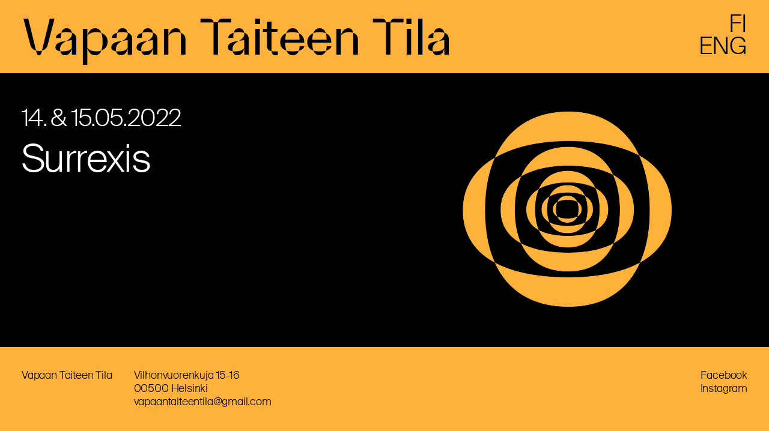

--- FILE ---
content_type: text/html; charset=UTF-8
request_url: https://vapaantaiteentila.fi/events/surrexis-4/
body_size: 9140
content:
<!DOCTYPE html>
<html lang="fi" style="background-color: #ffb23b;">
<head>
  <meta charset="UTF-8" />
  <meta name="viewport" content="width=device-width" />
  <link rel="stylesheet" type="text/css" href="https://vapaantaiteentila.fi/wp/wp-content/themes/vtt-2020/style.css?v=1" />
  <link rel="stylesheet" type="text/css" href="https://vapaantaiteentila.fi/wp/wp-content/themes/vtt-2020/css/f.css" />
  <link rel="stylesheet/less" type="text/css" href="https://vapaantaiteentila.fi/wp/wp-content/themes/vtt-2020/css/style.less" />
  <script type="text/javascript" src="https://vapaantaiteentila.fi/wp/wp-content/themes/vtt-2020/js/less.min.js"></script>
  <link rel="shortcut icon" type="image/ico" href="https://vapaantaiteentila.fi/wp/wp-content/themes/vtt-2020/img/favicon.png" />
    <script>var siteurl='https://vapaantaiteentila.fi';</script>
  <meta name='robots' content='index, follow, max-image-preview:large, max-snippet:-1, max-video-preview:-1' />
	<style>img:is([sizes="auto" i], [sizes^="auto," i]) { contain-intrinsic-size: 3000px 1500px }</style>
	
	<!-- This site is optimized with the Yoast SEO plugin v24.3 - https://yoast.com/wordpress/plugins/seo/ -->
	<title>Surrexis - Vapaan Taiteen Tila</title>
	<link rel="canonical" href="https://vapaantaiteentila.fi/en/events/surrexis-4/" />
	<meta property="og:locale" content="fi_FI" />
	<meta property="og:type" content="article" />
	<meta property="og:title" content="Surrexis - Vapaan Taiteen Tila" />
	<meta property="og:url" content="https://vapaantaiteentila.fi/en/events/surrexis-4/" />
	<meta property="og:site_name" content="Vapaan Taiteen Tila" />
	<meta property="article:modified_time" content="2022-04-15T14:36:27+00:00" />
	<meta name="twitter:card" content="summary_large_image" />
	<script type="application/ld+json" class="yoast-schema-graph">{"@context":"https://schema.org","@graph":[{"@type":"WebPage","@id":"https://vapaantaiteentila.fi/en/events/surrexis-4/","url":"https://vapaantaiteentila.fi/en/events/surrexis-4/","name":"Surrexis - Vapaan Taiteen Tila","isPartOf":{"@id":"https://vapaantaiteentila.fi/#website"},"datePublished":"2022-04-15T11:17:08+00:00","dateModified":"2022-04-15T14:36:27+00:00","breadcrumb":{"@id":"https://vapaantaiteentila.fi/en/events/surrexis-4/#breadcrumb"},"inLanguage":"fi","potentialAction":[{"@type":"ReadAction","target":["https://vapaantaiteentila.fi/en/events/surrexis-4/"]}]},{"@type":"BreadcrumbList","@id":"https://vapaantaiteentila.fi/en/events/surrexis-4/#breadcrumb","itemListElement":[{"@type":"ListItem","position":1,"name":"Home","item":"https://vapaantaiteentila.fi/"},{"@type":"ListItem","position":2,"name":"Tapahtumat","item":"https://vapaantaiteentila.fi/events/"},{"@type":"ListItem","position":3,"name":"Surrexis"}]},{"@type":"WebSite","@id":"https://vapaantaiteentila.fi/#website","url":"https://vapaantaiteentila.fi/","name":"Vapaan Taiteen Tila","description":"Vapaan Taiteen Tila on areena, jossa Taideyliopiston opiskelijat voivat järjestää omia näyttelyitä, esityksiä ja muita tapahtumia. Tila sijaitsee Katri Valan Puiston väestönsuojassa, Helsingin Sörnäisissä, osoitetta Vilhonvuorenkuja 16 vastapäätä.","potentialAction":[{"@type":"SearchAction","target":{"@type":"EntryPoint","urlTemplate":"https://vapaantaiteentila.fi/?s={search_term_string}"},"query-input":{"@type":"PropertyValueSpecification","valueRequired":true,"valueName":"search_term_string"}}],"inLanguage":"fi"}]}</script>
	<!-- / Yoast SEO plugin. -->


<link rel="alternate" type="application/rss+xml" title="Vapaan Taiteen Tila &raquo; syöte" href="https://vapaantaiteentila.fi/feed/" />
  <meta property="og:title" content="Vapaan Taiteen Tila - Surrexis"/>
  <meta property="og:description" content=""/>
  <meta name="description" content="">
  <meta property="og:type" content="website"/>
  <meta property="og:url" content="https://vapaantaiteentila.fi/events/surrexis-4/"/>
  <meta property="og:site_name" content="Vapaan Taiteen Tila"/>
  <meta property="og:image" content="https://vapaantaiteentila.fi/wp/wp-content/themes/vtt-2020/img/vtt-og.jpg"/>
  		<!-- This site uses the Google Analytics by MonsterInsights plugin v9.11.1 - Using Analytics tracking - https://www.monsterinsights.com/ -->
							<script src="//www.googletagmanager.com/gtag/js?id=G-XWJ5G60TTK"  data-cfasync="false" data-wpfc-render="false" type="text/javascript" async></script>
			<script data-cfasync="false" data-wpfc-render="false" type="text/javascript">
				var mi_version = '9.11.1';
				var mi_track_user = true;
				var mi_no_track_reason = '';
								var MonsterInsightsDefaultLocations = {"page_location":"https:\/\/vapaantaiteentila.fi\/events\/surrexis-4\/"};
								if ( typeof MonsterInsightsPrivacyGuardFilter === 'function' ) {
					var MonsterInsightsLocations = (typeof MonsterInsightsExcludeQuery === 'object') ? MonsterInsightsPrivacyGuardFilter( MonsterInsightsExcludeQuery ) : MonsterInsightsPrivacyGuardFilter( MonsterInsightsDefaultLocations );
				} else {
					var MonsterInsightsLocations = (typeof MonsterInsightsExcludeQuery === 'object') ? MonsterInsightsExcludeQuery : MonsterInsightsDefaultLocations;
				}

								var disableStrs = [
										'ga-disable-G-XWJ5G60TTK',
									];

				/* Function to detect opted out users */
				function __gtagTrackerIsOptedOut() {
					for (var index = 0; index < disableStrs.length; index++) {
						if (document.cookie.indexOf(disableStrs[index] + '=true') > -1) {
							return true;
						}
					}

					return false;
				}

				/* Disable tracking if the opt-out cookie exists. */
				if (__gtagTrackerIsOptedOut()) {
					for (var index = 0; index < disableStrs.length; index++) {
						window[disableStrs[index]] = true;
					}
				}

				/* Opt-out function */
				function __gtagTrackerOptout() {
					for (var index = 0; index < disableStrs.length; index++) {
						document.cookie = disableStrs[index] + '=true; expires=Thu, 31 Dec 2099 23:59:59 UTC; path=/';
						window[disableStrs[index]] = true;
					}
				}

				if ('undefined' === typeof gaOptout) {
					function gaOptout() {
						__gtagTrackerOptout();
					}
				}
								window.dataLayer = window.dataLayer || [];

				window.MonsterInsightsDualTracker = {
					helpers: {},
					trackers: {},
				};
				if (mi_track_user) {
					function __gtagDataLayer() {
						dataLayer.push(arguments);
					}

					function __gtagTracker(type, name, parameters) {
						if (!parameters) {
							parameters = {};
						}

						if (parameters.send_to) {
							__gtagDataLayer.apply(null, arguments);
							return;
						}

						if (type === 'event') {
														parameters.send_to = monsterinsights_frontend.v4_id;
							var hookName = name;
							if (typeof parameters['event_category'] !== 'undefined') {
								hookName = parameters['event_category'] + ':' + name;
							}

							if (typeof MonsterInsightsDualTracker.trackers[hookName] !== 'undefined') {
								MonsterInsightsDualTracker.trackers[hookName](parameters);
							} else {
								__gtagDataLayer('event', name, parameters);
							}
							
						} else {
							__gtagDataLayer.apply(null, arguments);
						}
					}

					__gtagTracker('js', new Date());
					__gtagTracker('set', {
						'developer_id.dZGIzZG': true,
											});
					if ( MonsterInsightsLocations.page_location ) {
						__gtagTracker('set', MonsterInsightsLocations);
					}
										__gtagTracker('config', 'G-XWJ5G60TTK', {"forceSSL":"true","link_attribution":"true"} );
										window.gtag = __gtagTracker;										(function () {
						/* https://developers.google.com/analytics/devguides/collection/analyticsjs/ */
						/* ga and __gaTracker compatibility shim. */
						var noopfn = function () {
							return null;
						};
						var newtracker = function () {
							return new Tracker();
						};
						var Tracker = function () {
							return null;
						};
						var p = Tracker.prototype;
						p.get = noopfn;
						p.set = noopfn;
						p.send = function () {
							var args = Array.prototype.slice.call(arguments);
							args.unshift('send');
							__gaTracker.apply(null, args);
						};
						var __gaTracker = function () {
							var len = arguments.length;
							if (len === 0) {
								return;
							}
							var f = arguments[len - 1];
							if (typeof f !== 'object' || f === null || typeof f.hitCallback !== 'function') {
								if ('send' === arguments[0]) {
									var hitConverted, hitObject = false, action;
									if ('event' === arguments[1]) {
										if ('undefined' !== typeof arguments[3]) {
											hitObject = {
												'eventAction': arguments[3],
												'eventCategory': arguments[2],
												'eventLabel': arguments[4],
												'value': arguments[5] ? arguments[5] : 1,
											}
										}
									}
									if ('pageview' === arguments[1]) {
										if ('undefined' !== typeof arguments[2]) {
											hitObject = {
												'eventAction': 'page_view',
												'page_path': arguments[2],
											}
										}
									}
									if (typeof arguments[2] === 'object') {
										hitObject = arguments[2];
									}
									if (typeof arguments[5] === 'object') {
										Object.assign(hitObject, arguments[5]);
									}
									if ('undefined' !== typeof arguments[1].hitType) {
										hitObject = arguments[1];
										if ('pageview' === hitObject.hitType) {
											hitObject.eventAction = 'page_view';
										}
									}
									if (hitObject) {
										action = 'timing' === arguments[1].hitType ? 'timing_complete' : hitObject.eventAction;
										hitConverted = mapArgs(hitObject);
										__gtagTracker('event', action, hitConverted);
									}
								}
								return;
							}

							function mapArgs(args) {
								var arg, hit = {};
								var gaMap = {
									'eventCategory': 'event_category',
									'eventAction': 'event_action',
									'eventLabel': 'event_label',
									'eventValue': 'event_value',
									'nonInteraction': 'non_interaction',
									'timingCategory': 'event_category',
									'timingVar': 'name',
									'timingValue': 'value',
									'timingLabel': 'event_label',
									'page': 'page_path',
									'location': 'page_location',
									'title': 'page_title',
									'referrer' : 'page_referrer',
								};
								for (arg in args) {
																		if (!(!args.hasOwnProperty(arg) || !gaMap.hasOwnProperty(arg))) {
										hit[gaMap[arg]] = args[arg];
									} else {
										hit[arg] = args[arg];
									}
								}
								return hit;
							}

							try {
								f.hitCallback();
							} catch (ex) {
							}
						};
						__gaTracker.create = newtracker;
						__gaTracker.getByName = newtracker;
						__gaTracker.getAll = function () {
							return [];
						};
						__gaTracker.remove = noopfn;
						__gaTracker.loaded = true;
						window['__gaTracker'] = __gaTracker;
					})();
									} else {
										console.log("");
					(function () {
						function __gtagTracker() {
							return null;
						}

						window['__gtagTracker'] = __gtagTracker;
						window['gtag'] = __gtagTracker;
					})();
									}
			</script>
							<!-- / Google Analytics by MonsterInsights -->
		<script type="text/javascript">
/* <![CDATA[ */
window._wpemojiSettings = {"baseUrl":"https:\/\/s.w.org\/images\/core\/emoji\/15.0.3\/72x72\/","ext":".png","svgUrl":"https:\/\/s.w.org\/images\/core\/emoji\/15.0.3\/svg\/","svgExt":".svg","source":{"concatemoji":"https:\/\/vapaantaiteentila.fi\/wp\/wp-includes\/js\/wp-emoji-release.min.js?ver=6.7.4"}};
/*! This file is auto-generated */
!function(i,n){var o,s,e;function c(e){try{var t={supportTests:e,timestamp:(new Date).valueOf()};sessionStorage.setItem(o,JSON.stringify(t))}catch(e){}}function p(e,t,n){e.clearRect(0,0,e.canvas.width,e.canvas.height),e.fillText(t,0,0);var t=new Uint32Array(e.getImageData(0,0,e.canvas.width,e.canvas.height).data),r=(e.clearRect(0,0,e.canvas.width,e.canvas.height),e.fillText(n,0,0),new Uint32Array(e.getImageData(0,0,e.canvas.width,e.canvas.height).data));return t.every(function(e,t){return e===r[t]})}function u(e,t,n){switch(t){case"flag":return n(e,"\ud83c\udff3\ufe0f\u200d\u26a7\ufe0f","\ud83c\udff3\ufe0f\u200b\u26a7\ufe0f")?!1:!n(e,"\ud83c\uddfa\ud83c\uddf3","\ud83c\uddfa\u200b\ud83c\uddf3")&&!n(e,"\ud83c\udff4\udb40\udc67\udb40\udc62\udb40\udc65\udb40\udc6e\udb40\udc67\udb40\udc7f","\ud83c\udff4\u200b\udb40\udc67\u200b\udb40\udc62\u200b\udb40\udc65\u200b\udb40\udc6e\u200b\udb40\udc67\u200b\udb40\udc7f");case"emoji":return!n(e,"\ud83d\udc26\u200d\u2b1b","\ud83d\udc26\u200b\u2b1b")}return!1}function f(e,t,n){var r="undefined"!=typeof WorkerGlobalScope&&self instanceof WorkerGlobalScope?new OffscreenCanvas(300,150):i.createElement("canvas"),a=r.getContext("2d",{willReadFrequently:!0}),o=(a.textBaseline="top",a.font="600 32px Arial",{});return e.forEach(function(e){o[e]=t(a,e,n)}),o}function t(e){var t=i.createElement("script");t.src=e,t.defer=!0,i.head.appendChild(t)}"undefined"!=typeof Promise&&(o="wpEmojiSettingsSupports",s=["flag","emoji"],n.supports={everything:!0,everythingExceptFlag:!0},e=new Promise(function(e){i.addEventListener("DOMContentLoaded",e,{once:!0})}),new Promise(function(t){var n=function(){try{var e=JSON.parse(sessionStorage.getItem(o));if("object"==typeof e&&"number"==typeof e.timestamp&&(new Date).valueOf()<e.timestamp+604800&&"object"==typeof e.supportTests)return e.supportTests}catch(e){}return null}();if(!n){if("undefined"!=typeof Worker&&"undefined"!=typeof OffscreenCanvas&&"undefined"!=typeof URL&&URL.createObjectURL&&"undefined"!=typeof Blob)try{var e="postMessage("+f.toString()+"("+[JSON.stringify(s),u.toString(),p.toString()].join(",")+"));",r=new Blob([e],{type:"text/javascript"}),a=new Worker(URL.createObjectURL(r),{name:"wpTestEmojiSupports"});return void(a.onmessage=function(e){c(n=e.data),a.terminate(),t(n)})}catch(e){}c(n=f(s,u,p))}t(n)}).then(function(e){for(var t in e)n.supports[t]=e[t],n.supports.everything=n.supports.everything&&n.supports[t],"flag"!==t&&(n.supports.everythingExceptFlag=n.supports.everythingExceptFlag&&n.supports[t]);n.supports.everythingExceptFlag=n.supports.everythingExceptFlag&&!n.supports.flag,n.DOMReady=!1,n.readyCallback=function(){n.DOMReady=!0}}).then(function(){return e}).then(function(){var e;n.supports.everything||(n.readyCallback(),(e=n.source||{}).concatemoji?t(e.concatemoji):e.wpemoji&&e.twemoji&&(t(e.twemoji),t(e.wpemoji)))}))}((window,document),window._wpemojiSettings);
/* ]]> */
</script>
<style id='wp-emoji-styles-inline-css' type='text/css'>

	img.wp-smiley, img.emoji {
		display: inline !important;
		border: none !important;
		box-shadow: none !important;
		height: 1em !important;
		width: 1em !important;
		margin: 0 0.07em !important;
		vertical-align: -0.1em !important;
		background: none !important;
		padding: 0 !important;
	}
</style>
<link rel='stylesheet' id='wp-block-library-css' href='https://vapaantaiteentila.fi/wp/wp-includes/css/dist/block-library/style.min.css?ver=6.7.4' type='text/css' media='all' />
<style id='classic-theme-styles-inline-css' type='text/css'>
/*! This file is auto-generated */
.wp-block-button__link{color:#fff;background-color:#32373c;border-radius:9999px;box-shadow:none;text-decoration:none;padding:calc(.667em + 2px) calc(1.333em + 2px);font-size:1.125em}.wp-block-file__button{background:#32373c;color:#fff;text-decoration:none}
</style>
<style id='global-styles-inline-css' type='text/css'>
:root{--wp--preset--aspect-ratio--square: 1;--wp--preset--aspect-ratio--4-3: 4/3;--wp--preset--aspect-ratio--3-4: 3/4;--wp--preset--aspect-ratio--3-2: 3/2;--wp--preset--aspect-ratio--2-3: 2/3;--wp--preset--aspect-ratio--16-9: 16/9;--wp--preset--aspect-ratio--9-16: 9/16;--wp--preset--color--black: #000000;--wp--preset--color--cyan-bluish-gray: #abb8c3;--wp--preset--color--white: #ffffff;--wp--preset--color--pale-pink: #f78da7;--wp--preset--color--vivid-red: #cf2e2e;--wp--preset--color--luminous-vivid-orange: #ff6900;--wp--preset--color--luminous-vivid-amber: #fcb900;--wp--preset--color--light-green-cyan: #7bdcb5;--wp--preset--color--vivid-green-cyan: #00d084;--wp--preset--color--pale-cyan-blue: #8ed1fc;--wp--preset--color--vivid-cyan-blue: #0693e3;--wp--preset--color--vivid-purple: #9b51e0;--wp--preset--gradient--vivid-cyan-blue-to-vivid-purple: linear-gradient(135deg,rgba(6,147,227,1) 0%,rgb(155,81,224) 100%);--wp--preset--gradient--light-green-cyan-to-vivid-green-cyan: linear-gradient(135deg,rgb(122,220,180) 0%,rgb(0,208,130) 100%);--wp--preset--gradient--luminous-vivid-amber-to-luminous-vivid-orange: linear-gradient(135deg,rgba(252,185,0,1) 0%,rgba(255,105,0,1) 100%);--wp--preset--gradient--luminous-vivid-orange-to-vivid-red: linear-gradient(135deg,rgba(255,105,0,1) 0%,rgb(207,46,46) 100%);--wp--preset--gradient--very-light-gray-to-cyan-bluish-gray: linear-gradient(135deg,rgb(238,238,238) 0%,rgb(169,184,195) 100%);--wp--preset--gradient--cool-to-warm-spectrum: linear-gradient(135deg,rgb(74,234,220) 0%,rgb(151,120,209) 20%,rgb(207,42,186) 40%,rgb(238,44,130) 60%,rgb(251,105,98) 80%,rgb(254,248,76) 100%);--wp--preset--gradient--blush-light-purple: linear-gradient(135deg,rgb(255,206,236) 0%,rgb(152,150,240) 100%);--wp--preset--gradient--blush-bordeaux: linear-gradient(135deg,rgb(254,205,165) 0%,rgb(254,45,45) 50%,rgb(107,0,62) 100%);--wp--preset--gradient--luminous-dusk: linear-gradient(135deg,rgb(255,203,112) 0%,rgb(199,81,192) 50%,rgb(65,88,208) 100%);--wp--preset--gradient--pale-ocean: linear-gradient(135deg,rgb(255,245,203) 0%,rgb(182,227,212) 50%,rgb(51,167,181) 100%);--wp--preset--gradient--electric-grass: linear-gradient(135deg,rgb(202,248,128) 0%,rgb(113,206,126) 100%);--wp--preset--gradient--midnight: linear-gradient(135deg,rgb(2,3,129) 0%,rgb(40,116,252) 100%);--wp--preset--font-size--small: 13px;--wp--preset--font-size--medium: 20px;--wp--preset--font-size--large: 36px;--wp--preset--font-size--x-large: 42px;--wp--preset--spacing--20: 0.44rem;--wp--preset--spacing--30: 0.67rem;--wp--preset--spacing--40: 1rem;--wp--preset--spacing--50: 1.5rem;--wp--preset--spacing--60: 2.25rem;--wp--preset--spacing--70: 3.38rem;--wp--preset--spacing--80: 5.06rem;--wp--preset--shadow--natural: 6px 6px 9px rgba(0, 0, 0, 0.2);--wp--preset--shadow--deep: 12px 12px 50px rgba(0, 0, 0, 0.4);--wp--preset--shadow--sharp: 6px 6px 0px rgba(0, 0, 0, 0.2);--wp--preset--shadow--outlined: 6px 6px 0px -3px rgba(255, 255, 255, 1), 6px 6px rgba(0, 0, 0, 1);--wp--preset--shadow--crisp: 6px 6px 0px rgba(0, 0, 0, 1);}:where(.is-layout-flex){gap: 0.5em;}:where(.is-layout-grid){gap: 0.5em;}body .is-layout-flex{display: flex;}.is-layout-flex{flex-wrap: wrap;align-items: center;}.is-layout-flex > :is(*, div){margin: 0;}body .is-layout-grid{display: grid;}.is-layout-grid > :is(*, div){margin: 0;}:where(.wp-block-columns.is-layout-flex){gap: 2em;}:where(.wp-block-columns.is-layout-grid){gap: 2em;}:where(.wp-block-post-template.is-layout-flex){gap: 1.25em;}:where(.wp-block-post-template.is-layout-grid){gap: 1.25em;}.has-black-color{color: var(--wp--preset--color--black) !important;}.has-cyan-bluish-gray-color{color: var(--wp--preset--color--cyan-bluish-gray) !important;}.has-white-color{color: var(--wp--preset--color--white) !important;}.has-pale-pink-color{color: var(--wp--preset--color--pale-pink) !important;}.has-vivid-red-color{color: var(--wp--preset--color--vivid-red) !important;}.has-luminous-vivid-orange-color{color: var(--wp--preset--color--luminous-vivid-orange) !important;}.has-luminous-vivid-amber-color{color: var(--wp--preset--color--luminous-vivid-amber) !important;}.has-light-green-cyan-color{color: var(--wp--preset--color--light-green-cyan) !important;}.has-vivid-green-cyan-color{color: var(--wp--preset--color--vivid-green-cyan) !important;}.has-pale-cyan-blue-color{color: var(--wp--preset--color--pale-cyan-blue) !important;}.has-vivid-cyan-blue-color{color: var(--wp--preset--color--vivid-cyan-blue) !important;}.has-vivid-purple-color{color: var(--wp--preset--color--vivid-purple) !important;}.has-black-background-color{background-color: var(--wp--preset--color--black) !important;}.has-cyan-bluish-gray-background-color{background-color: var(--wp--preset--color--cyan-bluish-gray) !important;}.has-white-background-color{background-color: var(--wp--preset--color--white) !important;}.has-pale-pink-background-color{background-color: var(--wp--preset--color--pale-pink) !important;}.has-vivid-red-background-color{background-color: var(--wp--preset--color--vivid-red) !important;}.has-luminous-vivid-orange-background-color{background-color: var(--wp--preset--color--luminous-vivid-orange) !important;}.has-luminous-vivid-amber-background-color{background-color: var(--wp--preset--color--luminous-vivid-amber) !important;}.has-light-green-cyan-background-color{background-color: var(--wp--preset--color--light-green-cyan) !important;}.has-vivid-green-cyan-background-color{background-color: var(--wp--preset--color--vivid-green-cyan) !important;}.has-pale-cyan-blue-background-color{background-color: var(--wp--preset--color--pale-cyan-blue) !important;}.has-vivid-cyan-blue-background-color{background-color: var(--wp--preset--color--vivid-cyan-blue) !important;}.has-vivid-purple-background-color{background-color: var(--wp--preset--color--vivid-purple) !important;}.has-black-border-color{border-color: var(--wp--preset--color--black) !important;}.has-cyan-bluish-gray-border-color{border-color: var(--wp--preset--color--cyan-bluish-gray) !important;}.has-white-border-color{border-color: var(--wp--preset--color--white) !important;}.has-pale-pink-border-color{border-color: var(--wp--preset--color--pale-pink) !important;}.has-vivid-red-border-color{border-color: var(--wp--preset--color--vivid-red) !important;}.has-luminous-vivid-orange-border-color{border-color: var(--wp--preset--color--luminous-vivid-orange) !important;}.has-luminous-vivid-amber-border-color{border-color: var(--wp--preset--color--luminous-vivid-amber) !important;}.has-light-green-cyan-border-color{border-color: var(--wp--preset--color--light-green-cyan) !important;}.has-vivid-green-cyan-border-color{border-color: var(--wp--preset--color--vivid-green-cyan) !important;}.has-pale-cyan-blue-border-color{border-color: var(--wp--preset--color--pale-cyan-blue) !important;}.has-vivid-cyan-blue-border-color{border-color: var(--wp--preset--color--vivid-cyan-blue) !important;}.has-vivid-purple-border-color{border-color: var(--wp--preset--color--vivid-purple) !important;}.has-vivid-cyan-blue-to-vivid-purple-gradient-background{background: var(--wp--preset--gradient--vivid-cyan-blue-to-vivid-purple) !important;}.has-light-green-cyan-to-vivid-green-cyan-gradient-background{background: var(--wp--preset--gradient--light-green-cyan-to-vivid-green-cyan) !important;}.has-luminous-vivid-amber-to-luminous-vivid-orange-gradient-background{background: var(--wp--preset--gradient--luminous-vivid-amber-to-luminous-vivid-orange) !important;}.has-luminous-vivid-orange-to-vivid-red-gradient-background{background: var(--wp--preset--gradient--luminous-vivid-orange-to-vivid-red) !important;}.has-very-light-gray-to-cyan-bluish-gray-gradient-background{background: var(--wp--preset--gradient--very-light-gray-to-cyan-bluish-gray) !important;}.has-cool-to-warm-spectrum-gradient-background{background: var(--wp--preset--gradient--cool-to-warm-spectrum) !important;}.has-blush-light-purple-gradient-background{background: var(--wp--preset--gradient--blush-light-purple) !important;}.has-blush-bordeaux-gradient-background{background: var(--wp--preset--gradient--blush-bordeaux) !important;}.has-luminous-dusk-gradient-background{background: var(--wp--preset--gradient--luminous-dusk) !important;}.has-pale-ocean-gradient-background{background: var(--wp--preset--gradient--pale-ocean) !important;}.has-electric-grass-gradient-background{background: var(--wp--preset--gradient--electric-grass) !important;}.has-midnight-gradient-background{background: var(--wp--preset--gradient--midnight) !important;}.has-small-font-size{font-size: var(--wp--preset--font-size--small) !important;}.has-medium-font-size{font-size: var(--wp--preset--font-size--medium) !important;}.has-large-font-size{font-size: var(--wp--preset--font-size--large) !important;}.has-x-large-font-size{font-size: var(--wp--preset--font-size--x-large) !important;}
:where(.wp-block-post-template.is-layout-flex){gap: 1.25em;}:where(.wp-block-post-template.is-layout-grid){gap: 1.25em;}
:where(.wp-block-columns.is-layout-flex){gap: 2em;}:where(.wp-block-columns.is-layout-grid){gap: 2em;}
:root :where(.wp-block-pullquote){font-size: 1.5em;line-height: 1.6;}
</style>
<link rel='stylesheet' id='events-manager-css' href='https://vapaantaiteentila.fi/wp/wp-content/plugins/events-manager/includes/css/events-manager.min.css?ver=6.6.3' type='text/css' media='all' />
<script type="text/javascript" src="https://vapaantaiteentila.fi/wp/wp-content/plugins/google-analytics-for-wordpress/assets/js/frontend-gtag.min.js?ver=9.11.1" id="monsterinsights-frontend-script-js" async="async" data-wp-strategy="async"></script>
<script data-cfasync="false" data-wpfc-render="false" type="text/javascript" id='monsterinsights-frontend-script-js-extra'>/* <![CDATA[ */
var monsterinsights_frontend = {"js_events_tracking":"true","download_extensions":"doc,pdf,ppt,zip,xls,docx,pptx,xlsx","inbound_paths":"[{\"path\":\"\\\/go\\\/\",\"label\":\"affiliate\"},{\"path\":\"\\\/recommend\\\/\",\"label\":\"affiliate\"}]","home_url":"https:\/\/vapaantaiteentila.fi","hash_tracking":"false","v4_id":"G-XWJ5G60TTK"};/* ]]> */
</script>
<link rel="https://api.w.org/" href="https://vapaantaiteentila.fi/wp-json/" /><link rel="EditURI" type="application/rsd+xml" title="RSD" href="https://vapaantaiteentila.fi/wp/xmlrpc.php?rsd" />
<meta name="generator" content="WordPress 6.7.4" />
<link rel='shortlink' href='https://vapaantaiteentila.fi/?p=2970' />
<link rel="alternate" title="oEmbed (JSON)" type="application/json+oembed" href="https://vapaantaiteentila.fi/wp-json/oembed/1.0/embed?url=https%3A%2F%2Fvapaantaiteentila.fi%2Fevents%2Fsurrexis-4%2F" />
<link rel="alternate" title="oEmbed (XML)" type="text/xml+oembed" href="https://vapaantaiteentila.fi/wp-json/oembed/1.0/embed?url=https%3A%2F%2Fvapaantaiteentila.fi%2Fevents%2Fsurrexis-4%2F&#038;format=xml" />
<style type="text/css">
.qtranxs_flag_fi {background-image: url(https://vapaantaiteentila.fi/wp/wp-content/plugins/qtranslate-xt-master/flags/fi.png); background-repeat: no-repeat;}
.qtranxs_flag_en {background-image: url(https://vapaantaiteentila.fi/wp/wp-content/plugins/qtranslate-xt-master/flags/gb.png); background-repeat: no-repeat;}
</style>
<link hreflang="fi" href="https://vapaantaiteentila.fi/fi/events/surrexis-4/" rel="alternate" />
<link hreflang="en" href="https://vapaantaiteentila.fi/en/events/surrexis-4/" rel="alternate" />
<link hreflang="x-default" href="https://vapaantaiteentila.fi/events/surrexis-4/" rel="alternate" />
<meta name="generator" content="qTranslate-XT 3.8.1" />
</head>
<body class="single event surrexis-4">


  <header class="the-header" role="banner">
  <a id="logo" class="logo" href="https://vapaantaiteentila.fi/" title="Vapaan Taiteen Tila" rel="home">
    <h1>Vapaan Taiteen Tila</h1>
  </a>
  <div id="site-description" class="hide">Vapaan Taiteen Tila on areena, jossa Taideyliopiston opiskelijat voivat järjestää omia näyttelyitä, esityksiä ja muita tapahtumia. Tila sijaitsee Katri Valan Puiston väestönsuojassa, Helsingin Sörnäisissä, osoitetta Vilhonvuorenkuja 16 vastapäätä.</div>
  <nav id="menu" role="navigation">
    <ul class="menu">
    
<li>
  <a class="" href="https://vapaantaiteentila.fi/"><span>Etusivu</span></a>
    <ul class="sub-menu">
          
<li>
  <a class="active" href="https://vapaantaiteentila.fi/tulossa/"><span>Tulossa</span></a>
  </li>
          
<li>
  <a class="active" href="https://vapaantaiteentila.fi/kalenteri/"><span>Kalenteri</span></a>
  </li>
          
<li>
  <a class="active" href="https://vapaantaiteentila.fi/info/"><span>Info</span></a>
    <ul class="sub-menu">
          
<li>
  <a class="active" href="https://vapaantaiteentila.fi/front/info/yleinen-info/"><span>Yleinen info</span></a>
  </li>
          
<li>
  <a class="active" href="https://vapaantaiteentila.fi/front/info/tilan-tiedot/"><span>Tilan tiedot</span></a>
  </li>
          
<li>
  <a class="active" href="https://vapaantaiteentila.fi/front/info/kayttoehdot/"><span>Käyttöehdot</span></a>
  </li>
      </ul>
</li>
          
<li>
  <a class="active" href="https://vapaantaiteentila.fi/arkisto/"><span>Arkisto</span></a>
  </li>
      </ul>
</li>

<li>
  <a class="" href="https://vapaantaiteentila.fi/events/"><span>Events</span></a>
    <ul class="sub-menu">
          
<li>
  <a class="active" href="https://vapaantaiteentila.fi/events/locations/"><span>Locations</span></a>
  </li>
          
<li>
  <a class="active" href="https://vapaantaiteentila.fi/events/categories/"><span>Categories</span></a>
  </li>
          
<li>
  <a class="active" href="https://vapaantaiteentila.fi/events/tags/"><span>Tags</span></a>
  </li>
          
<li>
  <a class="active" href="https://vapaantaiteentila.fi/events/my-bookings/"><span>My Bookings</span></a>
  </li>
      </ul>
</li>

<li>
  <a class="" href="https://vapaantaiteentila.fi/events-2/"><span>Events</span></a>
    <ul class="sub-menu">
          
<li>
  <a class="active" href="https://vapaantaiteentila.fi/events-2/locations/"><span>Locations</span></a>
  </li>
          
<li>
  <a class="active" href="https://vapaantaiteentila.fi/events-2/categories/"><span>Categories</span></a>
  </li>
          
<li>
  <a class="active" href="https://vapaantaiteentila.fi/events-2/tags/"><span>Tags</span></a>
  </li>
          
<li>
  <a class="active" href="https://vapaantaiteentila.fi/events-2/my-bookings/"><span>My Bookings</span></a>
  </li>
      </ul>
</li>
  </ul>
  <a id="burger" class="mobonly" title="Open menu" href="#" rel="menu"><i></i><i></i><i></i></a>
</nav>
  <nav id="langs">
  
<ul class="language-chooser language-chooser-text qtranxs_language_chooser" id="qtranslate-chooser">
<li class="lang-fi active"><a href="https://vapaantaiteentila.fi/fi/events/surrexis-4/" hreflang="fi" title="suomi (fi)" class="qtranxs_text qtranxs_text_fi"><span>suomi</span></a></li>
<li class="lang-en"><a href="https://vapaantaiteentila.fi/en/events/surrexis-4/" hreflang="en" title="English (en)" class="qtranxs_text qtranxs_text_en"><span>English</span></a></li>
</ul><div class="qtranxs_widget_end"></div>
</nav>
</header>

  <main id="main" role="main">
    <div class="bread">
  <a title="Back to homepage" id="back-to-home" href="https://vapaantaiteentila.fi">Home</a>
  <img class='crumb' src='https://vapaantaiteentila.fi/wp/wp-content/themes/vtt-2020/img/bread.svg'><a href='https://vapaantaiteentila.fi/events/surrexis-4/'>Surrexis</a></div>
<article class='event'>
  <content class='event-content' id="contents">
  <div class='event-content-wrap'>
    <div class='entry-content-wrap'>
      <time class="date">
          <span class='date-start'>14.</span><span class='date-spc tmr'>&</span><span class='date-end'>15.05.2022</span>
        </time>
      <h3 class="title">Surrexis</h3>
      <div class='entry-content'>
              </div>
    </div>
    <figure class="empty"><div class="thumb empty-thumb"></div></figure>  </div>
</content>
</article>
</main>
<footer class="the-footer" role="contentinfo">
      <div class='footer-blocks'>
      
        <div class='footer-block'>
          <p>Vapaan Taiteen Tila</p>
        </div>
      
        <div class='footer-block'>
          <p>Vilhonvuorenkuja 15-16<br />
00500 Helsinki<br />
<a href="vapaantaiteentila@gmail.com">vapaantaiteentila@gmail.com</a></p>
        </div>
      
        <div class='footer-block'>
          <p style="text-align: right;"><a href="https://www.facebook.com/VapaanTaiteenTila/">Facebook</a><br />
<a href="https://www.instagram.com/vapaantaiteentila/">Instagram</a></p>
        </div>
            </div>

    
  </footer>
<aside id="pop">
  <header class="the-header" role="banner">
  <a id="logo" class="logo" href="https://vapaantaiteentila.fi/" title="Vapaan Taiteen Tila" rel="home">
    <h1>Vapaan Taiteen Tila</h1>
  </a>
  <div id="site-description" class="hide">Vapaan Taiteen Tila on areena, jossa Taideyliopiston opiskelijat voivat järjestää omia näyttelyitä, esityksiä ja muita tapahtumia. Tila sijaitsee Katri Valan Puiston väestönsuojassa, Helsingin Sörnäisissä, osoitetta Vilhonvuorenkuja 16 vastapäätä.</div>
  <nav id="menu" role="navigation">
    <ul class="menu">
    
<li>
  <a class="" href="https://vapaantaiteentila.fi/"><span>Etusivu</span></a>
    <ul class="sub-menu">
          
<li>
  <a class="active" href="https://vapaantaiteentila.fi/tulossa/"><span>Tulossa</span></a>
  </li>
          
<li>
  <a class="active" href="https://vapaantaiteentila.fi/kalenteri/"><span>Kalenteri</span></a>
  </li>
          
<li>
  <a class="active" href="https://vapaantaiteentila.fi/info/"><span>Info</span></a>
    <ul class="sub-menu">
          
<li>
  <a class="active" href="https://vapaantaiteentila.fi/front/info/yleinen-info/"><span>Yleinen info</span></a>
  </li>
          
<li>
  <a class="active" href="https://vapaantaiteentila.fi/front/info/tilan-tiedot/"><span>Tilan tiedot</span></a>
  </li>
          
<li>
  <a class="active" href="https://vapaantaiteentila.fi/front/info/kayttoehdot/"><span>Käyttöehdot</span></a>
  </li>
      </ul>
</li>
          
<li>
  <a class="active" href="https://vapaantaiteentila.fi/arkisto/"><span>Arkisto</span></a>
  </li>
      </ul>
</li>

<li>
  <a class="" href="https://vapaantaiteentila.fi/events/"><span>Events</span></a>
    <ul class="sub-menu">
          
<li>
  <a class="active" href="https://vapaantaiteentila.fi/events/locations/"><span>Locations</span></a>
  </li>
          
<li>
  <a class="active" href="https://vapaantaiteentila.fi/events/categories/"><span>Categories</span></a>
  </li>
          
<li>
  <a class="active" href="https://vapaantaiteentila.fi/events/tags/"><span>Tags</span></a>
  </li>
          
<li>
  <a class="active" href="https://vapaantaiteentila.fi/events/my-bookings/"><span>My Bookings</span></a>
  </li>
      </ul>
</li>

<li>
  <a class="" href="https://vapaantaiteentila.fi/events-2/"><span>Events</span></a>
    <ul class="sub-menu">
          
<li>
  <a class="active" href="https://vapaantaiteentila.fi/events-2/locations/"><span>Locations</span></a>
  </li>
          
<li>
  <a class="active" href="https://vapaantaiteentila.fi/events-2/categories/"><span>Categories</span></a>
  </li>
          
<li>
  <a class="active" href="https://vapaantaiteentila.fi/events-2/tags/"><span>Tags</span></a>
  </li>
          
<li>
  <a class="active" href="https://vapaantaiteentila.fi/events-2/my-bookings/"><span>My Bookings</span></a>
  </li>
      </ul>
</li>
  </ul>
  <a id="burger" class="mobonly" title="Open menu" href="#" rel="menu"><i></i><i></i><i></i></a>
</nav>
  <nav id="langs">
  
<ul class="language-chooser language-chooser-text qtranxs_language_chooser" id="qtranslate-chooser">
<li class="lang-fi active"><a href="https://vapaantaiteentila.fi/fi/events/surrexis-4/" hreflang="fi" title="suomi (fi)" class="qtranxs_text qtranxs_text_fi"><span>suomi</span></a></li>
<li class="lang-en"><a href="https://vapaantaiteentila.fi/en/events/surrexis-4/" hreflang="en" title="English (en)" class="qtranxs_text qtranxs_text_en"><span>English</span></a></li>
</ul><div class="qtranxs_widget_end"></div>
</nav>
</header>
  <div class='pop-content'>
    <content class="pop-wrap">

    </content>
    <a href="#" class="close close-pop"></a>
  </div>
  <footer class="the-footer" role="contentinfo">
      <div class='footer-blocks'>
      
        <div class='footer-block'>
          <p>Vapaan Taiteen Tila</p>
        </div>
      
        <div class='footer-block'>
          <p>Vilhonvuorenkuja 15-16<br />
00500 Helsinki<br />
<a href="vapaantaiteentila@gmail.com">vapaantaiteentila@gmail.com</a></p>
        </div>
      
        <div class='footer-block'>
          <p style="text-align: right;"><a href="https://www.facebook.com/VapaanTaiteenTila/">Facebook</a><br />
<a href="https://www.instagram.com/vapaantaiteentila/">Instagram</a></p>
        </div>
            </div>

    
  </footer>
</aside>
<div id="ss" class="load">
  <div id='ss-wrap'>
    <nav class="ss-prev ss-nav"> <span>«</span> </nav>
      <img id="ss-img" src="https://vapaantaiteentila.fi/wp/wp-content/themes/vtt-2020/img/empty-thumb.jpg">
    <nav class="ss-next ss-nav"> <span>»</span> </nav>
    <div class='ss-capt'></div>
    <a href="#" class="close close-ss"></a>
  </div>
</div>
<footer id="wp">
	<script type="text/javascript" src="https://vapaantaiteentila.fi/wp/wp-content/themes/vtt-2020/js/jq.min.js?ver=1590748736" id="jquery-js"></script>
<script type="text/javascript" src="https://vapaantaiteentila.fi/wp/wp-includes/js/jquery/ui/core.min.js?ver=1.13.3" id="jquery-ui-core-js"></script>
<script type="text/javascript" src="https://vapaantaiteentila.fi/wp/wp-includes/js/jquery/ui/mouse.min.js?ver=1.13.3" id="jquery-ui-mouse-js"></script>
<script type="text/javascript" src="https://vapaantaiteentila.fi/wp/wp-includes/js/jquery/ui/sortable.min.js?ver=1.13.3" id="jquery-ui-sortable-js"></script>
<script type="text/javascript" src="https://vapaantaiteentila.fi/wp/wp-includes/js/jquery/ui/datepicker.min.js?ver=1.13.3" id="jquery-ui-datepicker-js"></script>
<script type="text/javascript" id="jquery-ui-datepicker-js-after">
/* <![CDATA[ */
jQuery(function(jQuery){jQuery.datepicker.setDefaults({"closeText":"Sulje","currentText":"T\u00e4n\u00e4\u00e4n","monthNames":["tammikuu","helmikuu","maaliskuu","huhtikuu","toukokuu","kes\u00e4kuu","hein\u00e4kuu","elokuu","syyskuu","lokakuu","marraskuu","joulukuu"],"monthNamesShort":["tammi","helmi","maalis","huhti","touko","kes\u00e4","hein\u00e4","elo","syys","loka","marras","joulu"],"nextText":"Seuraava","prevText":"Edellinen","dayNames":["sunnuntai","maanantai","tiistai","keskiviikko","torstai","perjantai","lauantai"],"dayNamesShort":["su","ma","ti","ke","to","pe","la"],"dayNamesMin":["su","ma","ti","ke","to","pe","la"],"dateFormat":"MM d, yy","firstDay":1,"isRTL":false});});
/* ]]> */
</script>
<script type="text/javascript" src="https://vapaantaiteentila.fi/wp/wp-includes/js/jquery/ui/resizable.min.js?ver=1.13.3" id="jquery-ui-resizable-js"></script>
<script type="text/javascript" src="https://vapaantaiteentila.fi/wp/wp-includes/js/jquery/ui/draggable.min.js?ver=1.13.3" id="jquery-ui-draggable-js"></script>
<script type="text/javascript" src="https://vapaantaiteentila.fi/wp/wp-includes/js/jquery/ui/controlgroup.min.js?ver=1.13.3" id="jquery-ui-controlgroup-js"></script>
<script type="text/javascript" src="https://vapaantaiteentila.fi/wp/wp-includes/js/jquery/ui/checkboxradio.min.js?ver=1.13.3" id="jquery-ui-checkboxradio-js"></script>
<script type="text/javascript" src="https://vapaantaiteentila.fi/wp/wp-includes/js/jquery/ui/button.min.js?ver=1.13.3" id="jquery-ui-button-js"></script>
<script type="text/javascript" src="https://vapaantaiteentila.fi/wp/wp-includes/js/jquery/ui/dialog.min.js?ver=1.13.3" id="jquery-ui-dialog-js"></script>
<script type="text/javascript" id="events-manager-js-extra">
/* <![CDATA[ */
var EM = {"ajaxurl":"https:\/\/vapaantaiteentila.fi\/wp\/wp-admin\/admin-ajax.php","locationajaxurl":"https:\/\/vapaantaiteentila.fi\/wp\/wp-admin\/admin-ajax.php?action=locations_search","firstDay":"1","locale":"fi","dateFormat":"yy-mm-dd","ui_css":"https:\/\/vapaantaiteentila.fi\/wp\/wp-content\/plugins\/events-manager\/includes\/css\/jquery-ui\/build.min.css","show24hours":"1","is_ssl":"1","autocomplete_limit":"10","calendar":{"breakpoints":{"small":560,"medium":908,"large":false}},"phone":"","datepicker":{"format":"d.m.Y","locale":"fi"},"search":{"breakpoints":{"small":650,"medium":850,"full":false}},"url":"https:\/\/vapaantaiteentila.fi\/wp\/wp-content\/plugins\/events-manager","txt_search":"Search","txt_searching":"Haetaan\u2026","txt_loading":"Ladataan..."};
/* ]]> */
</script>
<script type="text/javascript" src="https://vapaantaiteentila.fi/wp/wp-content/plugins/events-manager/includes/js/events-manager.js?ver=6.6.3" id="events-manager-js"></script>
<script type="text/javascript" src="https://vapaantaiteentila.fi/wp/wp-content/plugins/events-manager/includes/external/flatpickr/l10n/fi.js?ver=6.6.3" id="em-flatpickr-localization-js"></script>
<script type="text/javascript" src="https://vapaantaiteentila.fi/wp/wp-content/themes/vtt-2020/js/mod+det.js?ver=1590748736" id="mod_det-js"></script>
<script type="text/javascript" src="https://vapaantaiteentila.fi/wp/wp-content/themes/vtt-2020/js/jq.touchswipe.js?ver=1590748736" id="touchswipe-js"></script>
<script type="text/javascript" src="https://vapaantaiteentila.fi/wp/wp-content/themes/vtt-2020/js/imgsloaded.js?ver=1590748736" id="imgsloaded-js"></script>
<script type="text/javascript" src="https://vapaantaiteentila.fi/wp/wp-includes/js/imagesloaded.min.js?ver=5.0.0" id="imagesloaded-js"></script>
<script type="text/javascript" src="https://vapaantaiteentila.fi/wp/wp-includes/js/masonry.min.js?ver=4.2.2" id="masonry-js"></script>
<script type="text/javascript" src="https://vapaantaiteentila.fi/wp/wp-content/themes/vtt-2020/js/s.js?ver=1623229870" id="skriptat-js"></script>
	<!-- you can add tracking codes here  -->
<script type="text/javascript">
function loadTracks(){
  console.log('tracking loaded');
}
</script>
</footer>
</body>
</html>


--- FILE ---
content_type: text/plain
request_url: https://vapaantaiteentila.fi/wp/wp-content/themes/vtt-2020/css/style.less
body_size: 6607
content:
/*

Coded by Ville

*/

/********
 * FNS s
 ********/

.hide(){ opacity: 0.0001; position: absolute; top: 0; left: 0; pointer-events: none; z-index: -20; width: 0; height: 0; overflow: hidden; }
.flex(){ display: -webkit-box; display: -moz-box; display: -ms-flexbox; display: -webkit-flex; display: flex; }
.inlineflex(){ display: -webkit-inline-box; display: -moz-inline-box; display: -ms-inline-flexbox; display: -webkit-inline-flex; display: inline-flex; }
.flx(@num){ -webkit-flex: @num; -ms-flex: @num; -moz-flex: @num; flex: @num; }
.flexbasis(@num){ width: @num; flex-basis: @num; -webkit-flex-basis: @num; -ms-flex-basis: @num;}
.spcstart(){ flex-pack: start; justify-content: flex-start; -webkit-justify-content: flex-start; -ms-flex-pack: flex-start; -ms-justify-content: flex-start; }
.spcend(){ flex-pack: end; justify-content: flex-end; -webkit-justify-content: flex-end; -ms-flex-pack: flex-end; -ms-justify-content: flex-end; }
.spcbtwn(){ flex-pack: justify; justify-content: space-between; -webkit-justify-content: space-between; -ms-flex-pack: space-between; -ms-justify-content: space-between; }
.spcctr(){ flex-pack: center; justify-content: center; -webkit-justify-content: center; -ms-flex-pack: center; -ms-justify-content: center; }
.spceven(){ justify-content: space-evenly; -webkit-justify-content: space-evenly; -moz-justify-content: space-evenly; -ms-flex-pack: space-evenly; -ms-justify-content: space-evenly; }
.flexcol(){ flex-direction: column; -webkit-flex-direction: column; -moz-flex-direction: column; -ms-flex-direction: column; }
.flexrow(){ flex-direction: row; -webkit-flex-direction: row; -moz-flex-direction: row; -ms-flex-direction: row; }
.flexwrap(){ flex-wrap: wrap; -webkit-flex-wrap: wrap; -moz-flex-wrap: wrap; -ms-flex-wrap: wrap; }
.aligntop(){ box-align: start; flex-item-align: start; align-items: flex-start; -webkit-align-items: flex-start; -ms-align-items: flex-start; }
.alignctr(){ box-align: center; flex-item-align: center; align-items: center; -webkit-align-items: center; -ms-align-items: center; }
.alignbtm(){ box-align: end; flex-item-align: end; align-items: flex-end; -webkit-align-items: flex-end; -ms-align-items: flex-end; }
.corners(){ top:0;left:0;right:0;bottom:0; }
.full(){ width: 100%; height: 100%; }
.transform(@how){ transform: @how; -webkit-transform: @how; -moz-transform: @how; -ms-transform: @how; }
.trsCtr(){ .transform(~"translate3d(-50%,-50%,0)"); }
.trsX(@prc){ transform: translateX(@prc); -webkit-transform: translateX(@prc); -moz-transform: translateX(@prc); -ms-transform: translateX(@prc); }
.trsY(@prc){ transform: translateY(@prc); -webkit-transform: translateY(@prc); -moz-transform: translateY(@prc); -ms-transform: translateY(@prc); }
.trsOrg(@how){ transform-origin: @how; -webkit-transform-origin: @how; -moz-transform-origin: @how; -ms-transform-origin: @how; }
.trans(@ition){ transition: @ition; -webkit-transition: @ition; -moz-transition: @ition; -ms-transition: @ition; -o-transition: @ition; }
.trsDly(@ition){ transition-delay: @ition; -webkit-transition-delay: @ition; -moz-transition-delay: @ition; -ms-transition-delay: @ition; -o-transition-delay: @ition; }
.filter(@what){ -webkit-filter: @what; filter: @what; }
.invert(){ -webkit-filter: invert(100%); filter:url("data:image/svg+xml;utf8,<svg xmlns='http://www.w3.org/2000/svg' ><filter id='invert'><feComponentTransfer><feFuncR type='linear' slope='-1' intercept='1'/><feFuncG type='linear' slope='-1' intercept='1' /><feFuncB type='linear' slope='-1' intercept='1' /></feComponentTransfer></filter></svg>#invert"); filter:invert(100%); }
.cols(@cnt){ -webkit-column-count: @cnt; -moz-column-count: @cnt; column-count: @cnt; }
.colgap(@cnt){ -webkit-column-gap: @cnt; -moz-column-gap: @cnt; column-gap: @cnt; }
.fullVW(){ width: 100vw; height: 100vh; height: @100vh; }
.ligas(){ -webkit-font-feature-settings: "liga" 1, "dlig" 1; -moz-font-feature-settings: "liga" 1, "dlig" 1; -ms-font-feature-settings: "liga" 1, "dlig" 1; font-feature-settings: "liga" 1, "dlig" 1; }

/********
 * VARS
 ********/

@orange: #ffb23b;

@mob: ~"(max-width: 800px)";
@desk: ~"(min-width: 801px)";

@40vh: ~"calc(var(--vh, 1vh) * 40)";
@50vh: ~"calc(var(--vh, 1vh) * 50)";
@60vh: ~"calc(var(--vh, 1vh) * 60)";
@100vh: ~"calc(var(--vh, 1vh) * 100)";

@XS: 0.45rem;
@XSmob: 0.7rem;
@S: 0.8rem;
@M: 2.5vw;
@L: 5vw;
@XL: 14vw;

@copy: 'suisse', sans-serif;
@display: 'parabole';

.small(){
  letter-spacing: 0.05em;
  font-size: @XS;
  @media @mob {
    font-size: @XSmob;
  }
}
.medium(){
  font-size: @M;
  @media (min-width: 1280px){
    font-size: 1.5rem;
  }
  @media @mob {
    font-size: 1rem;
    font-size: 3vw;
  }
}
.mediumlarge(){
  font-size: @M*1.25;
  @media (min-width: 1300px){
    font-size: 2.25rem;
  }
  @media @mob {
    font-size: 1rem*1.25;
//    font-size: 3vw*1.5;
  }
}
.large(){
  font-size: @L;
  letter-spacing: -0.025em;
  @media (min-width: 1580px){
    font-size: 3.5rem;
  }
  @media @mob {
    font-size: 2.5rem;
    font-size: 5vw;
  }
}
.largeplus(){
  font-size: @L*1.35;
  letter-spacing: -0.025em;
  @media (min-width: 1580px){
    font-size: 4.75rem;
  }
  @media @mob {
    font-size: 3rem;
    font-size: 7vw;
  }
}
.huge(){
  font-size: @XL;
  @media (min-width: 1580px){
    font-size: 10rem;
  }
  @media @mob {
    font-size: 4rem;
    font-size: 20vw;
  }
}
.display(){
  letter-spacing: -0.05em;
  font-family: @display;
}

.date {
  white-space: nowrap;
  line-height: 1;
  span {
    letter-spacing: -0.04em;
    &.date-spc {
      margin: 0 0.1em 0 0;
      &.tmr {
        margin: 0 0.2em 0 0.15em;
      }
    }
  }
}


/* GENERAL CLASSES */
.hide { .hide(); }


/********
* GENERAL
********/

html {
	font-family: @copy;
  letter-spacing: -0.01em;

	font-size: 16px;
  @media (min-width: 1060px){
//    font-size: 1.5vw;
  }
  @media (min-width: 1200px){
    font-size: 18px;
  }
	@media @mob { font-size: 14px; }
	@media (max-width: 380px){ font-size: 13px; }
	@media (max-width: 320px){ font-size: 12px; }

	/*
	-webkit-overscroll-behavior: none;
	overscroll-behavior: none;
	*/
	-webkit-font-smoothing: antialiased;
	-moz-osx-font-smoothing: grayscale;

  .ligas();

	overflow-x: hidden;
	overflow-y: auto;
	-webkit-overflow-scrolling: touch;

}
body {
//	font-size: @S;
  @media @mob {
    font-size: 1.125rem;
  //  font-size: @S;
  }

	line-height: 1.25;
}
h1,h2,h3,h4,h5 {
	line-height: 1;
	margin-bottom: 1rem;
}
h1 {
	.large();
  .display();
}
h2 {
	font-size: @M;
  .display();
}
h3,h4,h5,h6 {
	font-size: 1rem;
}
a {
	color: inherit;
	text-decoration: none;
}
small {
  .small();
}
b, strong {
  font-weight: bold;
}
sup {
  font-size: @XS;
  text-transform: uppercase;
  letter-spacing: 0.05em;
//  font-family: @sans;

  vertical-align: @L*.5;
  @media (min-width: 1300px){
    vertical-align: 1.1rem;
  }
  margin-left: -0.4em;
}

p {
  -webkit-font-feature-settings: "ss01", "liga" 1, "dlig" 1;
  -moz-font-feature-settings: "ss01", "liga" 1, "dlig" 1;
  -ms-font-feature-settings: "ss01", "liga" 1, "dlig" 1;
  font-feature-settings: "ss01", "liga" 1, "dlig" 1;

  a {
    &:hover {
      text-decoration: underline;
    }
  }
}

p:not(:last-child){
  margin-bottom: 1em;
}
input {
	font: inherit;
}
.but(){
  border-radius: 1em;
  padding: 0.25em 0.5em;
  line-height: 1;
	font-size: 1rem;
	background-color: transparent;
	border: 1px solid;
	color: inherit;
}

.but,
button {
  .but();
}


/* IMAGE */

img {
	max-width: 100%;
	height: auto;
}
figure {
	position: relative;
	display: inline-block;
  width: 100%;
	.thumb {
		display: block;
    overflow: hidden;
    img {
      display: block;
      width: 100%;
      max-width: 100%;
      height: auto;
      .trsCtr();
      position: relative;
      top: 50%;
      left: 50%;
    }
		&.landscape {
			width: 100%;
			height: auto;
			@media (max-aspect-ratio: ~"1/1"){
				width: auto;
				height: 100%;
			}
		}
		&.portrait {
			width: auto;
			height: 100%;
			@media (max-aspect-ratio: ~"1/1"){
				width: 100%;
				height: auto;
			}
		}
	}
	.thumb,
  .thumb.hires {
    .full();
    background-position: 50%;
    background-size: cover;
  }
  .thumb.hires {
    position: absolute;
    .corners();
    opacity: 0;
    z-index: 1;
    .trans(opacity 800ms);
    &.vis { opacity: 1; }
  }

  &.empty {
    .thumb {
      background-image: url('../img/empty-thumb.jpg');
      background-size: contain;
      background-repeat: no-repeat;
    }
  }
}


/********
 * HEADER
 ********/

header.the-header {
  .flex();
  .spcbtwn();
  .alignctr();
  background-color: @orange;
  border-bottom: 1px solid;
  padding: 1rem 2rem;
  @media @mob {
    padding: 1rem;
  }

  #langs {
    text-align: right;
    text-transform: lowercase;
    @media @mob {
      margin-right: -.5rem;
    }
    ul li {
      @media @mob {
        vertical-align: middle;
        display: inline-block;
        margin-bottom: -.25rem;
        a {
          padding: 0.25rem .5rem;
        }
      }
      a {
        span {
          display: none;
        }
        &:before {
          .mediumlarge();
          line-height: 0.8;
          content: attr(hreflang);
          display: inline-block;
          text-transform: uppercase;
          border-bottom: 1px solid transparent;
          margin-bottom: 4px;
        }
        &[hreflang='en']:before {
          content: "eng";
        }
        &:hover {
          &:before {
            border-bottom: 1px solid;
          }
          //        color: gray;
        }
      }
    }
  }
}

#logo {
  display: inline-block;
  margin-right: auto;
  h1 {
    margin-bottom: 0;
    .trans(all 140ms);
    .largeplus();
    &:hover {
      color: white;
      /*
      -webkit-text-stroke: 1px black;
      text-stroke: 1px black;
      */
    }
  }
  /*
  position: fixed;
  top: 1rem;
  left: 1rem;
  z-index: 20;
  font-size: @L;
//  text-transform: uppercase;
  .trans(all 500ms);
  */
}
#burger {
  width: 2rem;
  height: 3rem;
  .flex();
  .flexcol();
  .spcctr();
  .alignctr();
  cursor: pointer;
  // margins bottom are set below
  i {
    width: 100%;
    display: block;
    height: 1px;
    background-color: black;
    &:not(:last-child){
      margin-bottom: 8px;
    }
  }
	@media @desk {
		display: none !important;
	}
}
nav#menu {
  display: none;
  /*
	position: fixed;
	top: 1rem;
	right: 1rem;
	z-index: 20;
	text-transform: uppercase;
	.trans(opacity 500ms);

	@media @mob {
		position: fixed;
		background: white;
		bottom: 110%;
		z-index: -1;
		left: 0; right: 0;
		.full();
		.trans(all 350ms);
		overflow-x: hidden;
		overflow-y: auto;
		-webkit-overflow-scrolling: touch;
	}
  */
}
body.nav-open {
		nav#menu {
			bottom: 0;
	}
}


/********
 * MAIN STRUCTURE
 ********/

main#main {
  padding: 4rem 1rem;
}


footer.the-footer {
  border-top: 1px solid;
  background-color: @orange;
  padding: 2rem;
  @media @mob {
    padding: 1rem 1rem;
  }
  box-sizing: border-box;
	li {
		list-style-type: none;
	}

  @media @mob {
    font-size: @S;
  }

  .footer-blocks {
    .flex();
    .spcbtwn();
    .footer-block {
      @media @desk {
        &:not(:last-child){
          margin-right: 2rem;
        }
        &:last-child {
          margin-left: auto;
        }
      }
    }
  }
}


article.event {
  position: relative;
  .flex();
  .spcbtwn();
  min-height: @60vh;
//  max-height: @60vh;
  overflow: hidden;

  background-color: black;
  color: white;

  border-bottom: 1px solid @orange;
  &:last-of-type {
    border-bottom: 0;
  }
  box-sizing: border-box;

  &.feature {
    border: 0;

    height: calc(@100vh - 14vw);
    @media (min-width: 1580px){
      height: calc(@100vh - 12rem);
    }
    @media @mob {
      height: calc(@100vh - 20vw);
    }


    &:before {
      content: "";
      width: 100%;
      height: 100%;
      position: absolute;
      z-index: 2;
      background: rgba(0,0,0,0.2);
      top: 0;
      left: 0;
    }
    @media @mob {
      min-height: 70vw;
      height: 70vw;

      figure {
      //  height: 80vw;
      //  max-height: none;
      }
    }
  }

  .title,
  .date {
    z-index: 2;
//    font-size: @L;
    .large();
  }
  &.feature {
    & > .title { // h3
      position: absolute;
      top: 2rem;
      left: 2rem;
      max-width: 40%;
      line-height: 1;
    }
    & > .date {
      position: absolute;
      bottom: 2rem;
      left: 2rem;
    }
  }
  &.listed {

    &:first-of-type {
      padding-top: 1rem;
    }

    @media @mob {
      .flexcol();
      height: auto;
      max-height: none;
    }

    content:not(.event-content) {
      padding: 3rem 0 3rem 2rem;
      box-sizing: border-box;
      .flexbasis(40%);
      margin-right: 4rem;
      & > * {
        max-width: 30rem;
      }
      @media (max-width: 1000px){
        margin-right: 2rem;
        .flexbasis(50%);
      }
      .flex();
      .flexcol();
      .spcbtwn();
      /*
      @media @mob {
        position: relative;
        z-index: 5;
      }
      */

      .desc {
        margin: 1rem 0;
      }
    }
    figure {
      max-height: @60vh;

      .flexbasis(calc(60% - 4rem));
      margin: 3rem 2rem;
      @media (max-width: 1000px){
        .flexbasis(calc(50% - 4rem));
      }
    }
    .desc {
      & > p {
        &:not(:first-child){
          display: none;
        }
      }
    }
    @media @mob {
      & > figure,
      & > content:not(.event-content) {
        .flexbasis(auto) !important;
        margin: 0.5rem 1rem 1rem;
        padding: 0;
      }
      figure {
        order: 0;

        height: 70vw;
        max-height: 70vw;
        overflow: hidden;

        &.empty {
          margin-top: 1rem;
        }
      }
      content:not(.event-content) {
        order: 1;

        .title {
          font-size: 10vw;
          line-height: 1.05;

          @media @mob {
            margin-bottom: 0;
          }
        }
        .desc {
          margin-bottom: 1.5rem;
          p {
            margin-bottom: 0;
          }
        }
        .date {
          font-size: 8.5vw;
          margin-bottom: 1rem;
        }
      }
    }
  }

  .open-more-link {
    position: absolute;
    .corners();
    .full();
    z-index: 4;
    &:hover ~Â h3,
    &:hover ~ content h3 {
      @media @desk {
        text-decoration: underline;
      }
    }
  }
  .event-content {
    display: none;
  }
}


#pop .event-content {
  display: block;
}
.event-content {
  display: none;
  color: white;
  .event-content-wrap {
    padding: 3rem 2rem;
    box-sizing: border-box;
    .flex();
    @media @mob {
      padding: 2rem 1rem;
      .flexcol();
    }
    @media @desk {
      height: 100%;
      .entry-content-wrap,
      figure {
        .flexbasis(50%);
      }
    }
    .entry-content-wrap {
      @media @mob {
        order: 1;
      }
      padding-right: 2rem;
      box-sizing: border-box;

      & > * {
        max-width: 25rem;
      }
    }
    .date {
      .mediumlarge();

      @media @mob {
        .largeplus();
      }
    }
    .title {
      .large();
      margin: 0.25em 0;
      @media @mob {
        font-size: 10vw;
      }
    }

    figure {
      @media @mob {
        margin-bottom: 2rem;
        height: 80vw;
        order: 0;
      }
    }
  }
  .close {
    z-index: 1;
  }
}



section.archive {
  min-height: calc(@100vh - @L*1.35 - 10rem);
//  padding: 1rem;
  box-sizing: border-box;
}
.gallery {
  dl.gallery-item {
    float: none !important;
    display: inline-block;
    vertical-align: top;
    padding: .75rem;
    box-sizing: border-box;
    &,
    * {
      border: 0 !important;
      margin: 0 !important;
    }
    @media @desk {
      .gallery-caption {
        display: none;
      }
    }
    .gallery-caption {
      color: white;
      text-align: left;
      font-size: @S;
    }
    @media @mob {
      width: 100% !important;
      img {
        width: 100%;
      }
    }
  }
}



/********
* SECTS
********/

#ss *::selection {
  background-color: rgba(0,0,0,0.01);
}

.sect-title {
//  cursor: pointer;
  display: block;
  background: @orange;
  margin-bottom: 0;
  padding: 1rem 2rem;
  .huge();
  @media @mob {
    padding: 0.75rem 1rem;
  }
  position: relative;
  z-index: 5;
  .trans(all 100ms);
  &:hover {
    color: white;
    /*
    -webkit-text-stroke: 1px black;
    text-stroke: 1px black;
    */
    //          color: gray;
  }

  &.fix-close {
    .sect-close {
      position: fixed;
      top: 0;

      a {
        &:before {
          padding: 2rem 2rem;
        }
      }
    }
  }
  .sect-close {
    opacity: 1;
    background: @orange;
    position: absolute;
    top: 100%;
    left: 2rem;
    border-radius: 0 0 0.4em 0.4em;
    border-top: 0;
    width: .8em;
    padding: 2px 0;
    height: @M;
    z-index: 2;

    span {

      background-image: url('../img/back-arr.svg');
      width: 2em;
      height: 1em;
      background-size: auto 0.8rem;
      display: inline-block;
      background-repeat: no-repeat;
      background-position: 50% 40%;
    }

//    .trans(all 100ms);
    .trsOrg(50% 0%);
    a {
      display: block;
      text-align: center;
      font-size: @M;
      position: relative;

      &:before {
        content: "";
        display: block;
        width: 100%;
        height: 100%;
        position: absolute;
        padding: 1rem 2rem;
        left: -2rem;
        top: -2rem;
      }
    }
    @media @mob {
      height: 7vw;
      width: 1.375em;
      left: 1rem;
      height: 2.25rem;
      padding: 0;
      a {
        font-size: 6vw;
        height: 100%;
        .flex();
        .alignctr();
        .spcctr();
      }
    }
  }
}

html,
body {
  overflow-x: hidden;
}

body.page:not(.front) {
  .sect-title:hover {
    color: inherit;
  }
  .sect-close:hover {
    color: white;
  }
  #main > section {
    background-color: black;
    color: white;
    .sect-title {
      color: black;
    }
    &.entry-content {
      padding: 2rem 2rem;
      box-sizing: border-box;
    }
  }
  &.calendar,
  &.kalenteri {
    #main > section {
      background-color: white;
      color: black;
    }
  }
  @media @mob {
    header.the-header {
      border-bottom: 0;
    }
    .sect-title {
      padding-top: 0;
    }
    #langs {
    //  display: none;
    }
  }

  #main .entry-content {
    .medium();
    @media @mob {
      font-size: 1.125rem;
    }
    max-width: 30em;
    padding-right: 2rem;
    box-sizing: border-box;
    margin-right: auto;

    & > *:not(:last-child) {
      margin-bottom: 2rem;
    }
    h1,h2 {
      .large();
    }
    h3,h4 {
      .mediumlarge();
    }
    ul {
      padding-left: 1em;
      li {
        list-style-type: disc;
      }
    }
  }
}


main#main {
  padding: 0;
}

/********
 * HOME
 ********/

body.home {
  main#main {

    section {

      &:not(:last-child){
        border-bottom: 1px solid;
      }
      article {
        max-height: 999px;
        overflow: hidden;
        .trans(all 400ms);
        .date {
          .trans(all 400ms 100ms);
        }
      }

      &.folded {
        .sect-title .sect-close {
          .transform(scaleY(0));
        }
        article {
          max-height: 0px;
          overflow: hidden;
          padding-top: 0;
          padding-bottom: 0;
          border-top: 0;
          border-bottom: 0;
          .date {
            opacity: 0;
          }
        }
      }
    }
  }
}

.calendar {
  .calendar-wrap {
    padding: 3rem 2.25rem 2rem;
    box-sizing: border-box;


    a:hover {
      text-decoration: underline;
    }

    table.calendar-head {
      thead {
        .medium();
        font-weight: normal;
        .last_month {
          text-align: left;
        }
        .next_month {
          text-align: right;
        }
        td {
          padding-bottom: 2rem;
        }
      }
    }
    table.em-calendar.fullcalendar {
      width: 100%;
      height: calc(@100vh - @XL - 9rem);
      @media (min-width: 1580px){
        height: calc(@100vh - 10rem - 4.5rem);
      }
      @media @mob {
        height: calc(@100vh - 4rem - 8rem);
      }

      tbody {
        .flex();
        .flexcol();
        height: 100%;
        tr {
          .flex();
          .flx(1);
          width: 100%;

          &:first-of-type td {
            border-top: 1px solid black;
          }

          td{

            .flx(1);
            padding: 1.5%;
            box-sizing: border-box;
            font-size: @S;
            overflow: hidden;

            @media @mob {
              font-size: 1.7vw;
              overflow: hidden;
            }

            &.not-cur-month {
              color: #acacac;
            }
            &.eventless-today,
            &.eventful-today {
              background-color: transparent;

              a {
                font-weight: normal;
              }

              span.day-number {
                border: 2px solid @orange;
                padding: 6px;
                border-radius: 2em;
                margin: -7px;
              }
            }

            border: 0;
            border-right: 1px solid black;
            border-bottom: 1px solid black;
            &:first-child {
              border-left: 1px solid black;
            }

            span.day-number {
              margin-bottom: 0.5em;
              display: inline-block;
            }
            a {
              text-decoration: none;
              color: inherit;
              cursor: pointer;
              &:hover {
                text-decoration: underline;
              }
            }
          }
        }
      }
    }
  }
}


.archive {
  article {
    padding: 3rem 2.25rem 2rem;
    background: black;
    color: white;

    @media @mob {
    padding: 3rem .25rem 2rem;
    }
  }
}


#info-wrap {
  position: relative;
  box-sizing: border-box;
  @media @desk {
    padding: 4rem 2rem;
    .flex();
  }
  & > aside {
    @media @desk {
      .mediumlarge();
      .flexbasis(30%);
      padding-right: 2rem;
    }
    box-sizing: border-box;

    a {
      display: block;
      font-family: @display;
//      width: 50%;
      line-height: 0.9;
      margin-bottom: 2rem;

      @media @mob {
        .largeplus();
      }

      &.act {
        span {
          text-decoration: underline;
//          display: block;
//          border-bottom: 2px solid;
        }
      }
    }
  }
  & > content {
    @media @desk {
      .flexbasis(70%);
    }
    & > div:not(.act){
      display: none;
    }
  }
  @media @mob {

    min-height: calc(@100vh - 21vw - 10rem);

    padding: 4rem 1rem;
    & > aside {
      .large();
      .flex();
      a {
        padding-right: 2rem;
        box-sizing: border-box;
      }
    }
  }
}


/********
 * VIMEOS
 ********/

.video-player {
  .full();
  .flex();
  .flexcol();

  .video-wrap {
    background-repeat: no-repeat;
    background-size: contain;
    background-position: 50%;
    display: block;
    .full();
    overflow: hidden;
    position: relative;

    padding-bottom: 56.25%;

    iframe {
/*
      z-index: 1;
      width: 100vw;
      height: 56.25vw; // Given a 16:9 aspect ratio, 9/16*100 = 56.25
      min-height: 100vh;
      min-width: 177.77vh; // Given a 16:9 aspect ratio, 16/9*100 = 177.77
*/
      .full();
      position: absolute;
      top: 50%;
      left: 50%;
      transform: translate(-50%, -50%);


      .trans(opacity 300ms 400ms);
      &:not(.has-played){
  //      opacity: 0;
      }
    }
  }
  .timeline {
    position: absolute;
    bottom: 0;
    width: 100%;
    background-color: transparent;
    height: 2rem;
    cursor: pointer;
    z-index: 1;
    .timeline-prc,
    .timeline-hov {
      background-color: white;
      height: 1px;
      bottom: 0;
      position: absolute;
      pointer-events: none;
    }
    .timeline-prc {
      .trans(~"all 500ms ease-out, height 300ms ease-out, background-color 300ms ease-out");
    }
    .timeline-hov {
      .trans(~"height 300ms ease-out, background-color 200ms ease-out");
    }
    &:hover {
      .timeline-prc,
      .timeline-hov {
      }
    }
    .timeline-hov {
      background-color: rgba(255,255,255,0.0);
      pointer-events: none;
    }

    &:hover {
      .timeline-prc,
      .timeline-hov {
        height: 1rem;
        background-color: rgba(255,255,255,0.5);
      }
    }
  }
  .row {

    .small();

    text-transform: uppercase;
    .flex();
    .spcbtwn();
    width: 100%;
    box-sizing: border-box;
    padding-bottom: 1.75rem;
    padding-top: .75rem;

    @media @mob {
      width: calc(100% - 2rem);
      margin: auto;
      padding-bottom: 1rem;
    }

    .play {
      cursor: pointer;
      .flexbasis(10em);
      text-align: left;

      &:before {
        text-transform: uppercase;
        content: "Play";
      }
      &.paused:before {
        content: "Play";
      }
      &.playing:before {
        content: "Pause";
      }
    }
    .desc {
//      padding-top: 1.666em;
      text-align: center;
    }
    .ctrls {
      .flexbasis(10em);
      text-align: right;

      & > * {
        display: inline-block;
        margin-left: 1em;
      }
      .sound {
        cursor: pointer;
        &:before {
          content: attr(data-state);
        }
      }
      .tog-full {
        .invert();
        cursor: pointer;
        vertical-align: -0.15em;
        img {
          width: 1em;
          height: 1em;
        }
      }
    }
    @media @mob {
      .flexwrap();
      .play,
      .ctrls {
        .flexbasis(50%);
      }
      .desc {
        order: 3;
        width: 100%;
      }
    }
  }

  .play,
  .ctrls {
    opacity: 0;
    pointer-events: none;
    .trans(opacity 400ms);
  }
  .timeline {
    opacity: 0;
    pointer-events: none;
  }
  &.ready {
    .play,
    .ctrls,
    .timeline {
      pointer-events: auto;
      opacity: 1;
    }
  }
}
.vidfullscreen {
  .row {
    padding: 2rem;
  }
}
#playvids {
  position: fixed;
  top: 50%;
  left: 50%;
  .transform(translate3d(-50%,-50%,0));
  opacity: 0;
  pointer-events: none;

  .small();

  .trans(all 200ms);
  cursor: pointer;
  text-shadow: 0 0 5em black, 0 0 2em black;

  &:after {
    display: none;
  }
  &.in {
    opacity: 1;
  }
}


/* THE POP */
html.pop-open {
  overflow: hidden;
}
#pop,
#ss {
  position: fixed;
  .corners();
  .full();
  width: 100vw;
  background-color: black;
  overflow-y: auto;
  -webkit-overflow-scrolling: touch;
  z-index: 999;
  opacity: 0;
  pointer-events: none;
  .trans(all 200ms);
  &.on {
    opacity: 1;
    pointer-events: auto;
  }
  .pop-content {
    position: relative;

    &,
    .pop-wrap,
    .event-content {
      display: block;
    }
    &,
    .pop-wrap,
    .event-content,
    .event-content-wrap {
      min-height: calc(@100vh - @L*1.35 - 10rem);
      @media (min-width: 1580px){
        min-height: calc(@100vh - 10rem - 4.5rem);
      }
      @media @mob {
        min-height: calc(@100vh - 4rem - 5rem);
      }
    }
    figure {
      max-height: calc(@100vh - @L*1.35 - 10rem);
      @media (min-width: 1580px){
        max-height: calc(@100vh - 10rem - 4.5rem);
      }
      @media @mob {
        max-height: calc(@100vh - 4rem - 8rem);
      }
    }
    .event-content {
      background: black;
      opacity: 0;
      .transform(scale(0.5));
      .trans(opacity 300ms);
    }
  }
  &:not(.load) #ss-img,
  &:not(.load) .event-content {
    opacity: 1;
    .transform(scale(1));
  }

  &#ss.load:before,
  &.load content.pop-wrap:before {
    opacity: 1;
  }
  &#ss:before,
  content.pop-wrap:before {
    opacity: 0;
    z-index: -1;
    pointer-events: none;
    .trans(opacity 1200ms);
    content: "";
    position: absolute;
    top: calc(@50vh * .75 - 2rem);
    left: 50%;
    margin-left: -2rem;
    width: 4rem;
    height: 4rem;
    background-image: url('../img/empty-thumb.jpg');
    background-size: contain;
    background-repeat: no-repeat;
    background-position: 50% 0%;
    animation: load 2s infinite linear;
  }
  &#ss:before {
    top: calc(50% - 2rem);
  }
}

@keyframes load {
  0% { .transform(scale(1)); }
  20% { .transform(scale(1.5)); }
  40% { .transform(scale(0.9)); }
  50% { .transform(scale(1)); }
}

#ss {
  img#ss-img {
    position: absolute;
    top: 10%;
    left: 10%;
    width: 80%;
    height: 80%;
    object-fit: contain;
    opacity: 0;
    .trans(all 100ms);
  }
  &:not(.load){
    #ss-img {
      opacity: 1;
    }
  }
  .close-ss {
    z-index: 2;
  }
  nav.ss-nav {
    z-index: 1;
    position: absolute;
    font-size: 10vw;
    color: @orange;
    font-family: @display;
    .flex();
    .alignctr();
    &:hover {
      color: white;
    }
    span {
    }
    cursor: pointer;

    top: 6rem;
    bottom: 8rem;

    &.ss-prev {
      left: 0;
      padding-left: 2rem;
    }
    &.ss-next {
      right: 0;
      padding-right: 2rem;
    }
    .trans(all 200ms);
    &.out {
      opacity: 0;
      pointer-events: none;
    }
  }
  .ss-capt {
    position: absolute;
    bottom: 2rem;
    left: 2rem;
    z-index: 1;
    color: white;
  }
}

/* CLOSE BUTTON */

.close {
  cursor: pointer;
  width: 1.2rem;
  height: 1.2rem;
//  margin-top: -0.05em;
  vertical-align: middle;
  position: relative;
  display: inline-block;

  &.close-pop,
  &.close-event,
  &.close-ss {
    position: absolute;
    top: 2rem;
    right: 2rem;
    padding: 1.75em;
    font-size: 1.5vw;
    box-sizing: border-box;
    background-color: @orange;
    border-radius: 100%;
    z-index: 1;
    &.close-pop,
    &.close-event {
      @media @mob {
        font-size: 3vw;
        top: 5rem;
        position: fixed;
      }
    }
    &:hover {
      background-color: white;
    }
    &:before {
      content: "X";
      color: black;
      font-size: 2em;
      position: absolute;
      top: 52.5%;
      left: 50%;
      .trsCtr();
    }
  }
  /*
  .transform(rotate(45deg));
  &:after{
    top: 0;
    left: 50%;
    height: 100%;
    width: 1px;
    .trsX(-50%);
  }
  &:before {
    top: 50%;
    left: 0;
    width: 100%;
    height: 1px;
    .trsY(-50%);
  }
  &:before,
  &:after {
    content: "";
    position: absolute;
    background-color: white;
  }
  */
}


.bread {
  display: none !important;
}


body.single {
  main#main {
    padding: 0;
    article {
      min-height: calc(@100vh - @L*1.35 - 10rem);

      &.event {
        .event-content {
          display: block;
          width: 100%;
        }
      }
    }
  }
}


/********
 * ADMIN
 ********/

.post-edit-link {
	position: absolute;
	right: 1rem;
	.small();
	text-transform: uppercase;
}

html.mobile {
	#wpadminbar {
		display: none;
	}
}
div#wpadminbar {
	max-width: 34px !important;
	overflow: hidden;
	min-width: 0;
	li#wp-admin-bar-wp-logo { display: none; }
	&:hover {
		max-width: 100% !important;
	}
}
